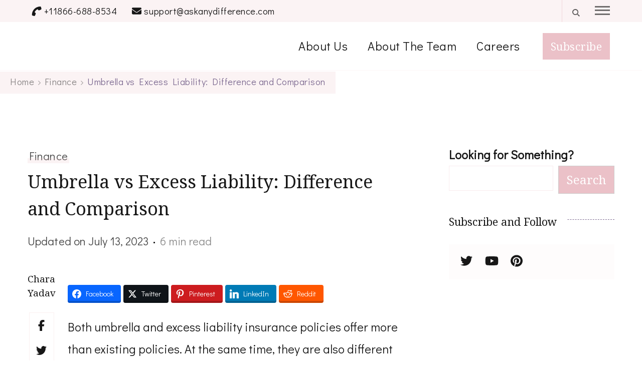

--- FILE ---
content_type: text/html; charset=utf-8
request_url: https://www.google.com/recaptcha/api2/aframe
body_size: 266
content:
<!DOCTYPE HTML><html><head><meta http-equiv="content-type" content="text/html; charset=UTF-8"></head><body><script nonce="ifJT9L0hNnFkhrsYJ83gbA">/** Anti-fraud and anti-abuse applications only. See google.com/recaptcha */ try{var clients={'sodar':'https://pagead2.googlesyndication.com/pagead/sodar?'};window.addEventListener("message",function(a){try{if(a.source===window.parent){var b=JSON.parse(a.data);var c=clients[b['id']];if(c){var d=document.createElement('img');d.src=c+b['params']+'&rc='+(localStorage.getItem("rc::a")?sessionStorage.getItem("rc::b"):"");window.document.body.appendChild(d);sessionStorage.setItem("rc::e",parseInt(sessionStorage.getItem("rc::e")||0)+1);localStorage.setItem("rc::h",'1765554591982');}}}catch(b){}});window.parent.postMessage("_grecaptcha_ready", "*");}catch(b){}</script></body></html>

--- FILE ---
content_type: text/css
request_url: https://askanydifference.com/wp-content/litespeed/css/3fc6780ccd749de7f7f3a0b4c69df997.css?ver=df997
body_size: 601
content:
.pin-cta-container{display:flex;flex-direction:column;align-items:center;padding:40px 20px;border-radius:8px;text-align:center;margin-bottom:20px;font-family:Arial,sans-serif}.pin-cta-logo{width:80px;height:80px;border-radius:50%;display:flex;align-items:center;justify-content:center;margin-bottom:20px}.pin-cta-logo img{width:50px;height:50px}.pin-cta-text{font-size:1.5em;font-weight:700;margin-bottom:20px}.pin-button{display:flex;align-items:center;padding:10px 20px;text-decoration:none;border-radius:30px;font-size:1em;font-weight:700;transition:background-color 0.3s,color 0.3s}.pin-cta-default{background-color:#d32f2f;color:#fff}.pin-cta-default .pin-cta-logo{background-color:#fff}.pin-cta-default .pin-button{color:#d32f2f;background-color:#fff}.pin-cta-default .pin-button:hover{background-color:#932121;color:#fff}.pin-cta-style1{background-color:#4b2b38;color:#fff}.pin-cta-style1 .pin-cta-logo{background-color:#d4a373}.pin-cta-style1 .pin-button{color:#fff;border:2px solid #fff}.pin-cta-style1 .pin-button:hover{background-color:#2b1920;color:#fff}.pin-cta-style2{background-color:#e1ebdd;color:#333}.pin-cta-style2 .pin-cta-logo{background-color:#4b9f45}.pin-cta-style2 .pin-button{color:#4b9f45;border:2px solid #4b9f45}.pin-cta-style2 .pin-button:hover{background-color:#adc4a4;color:#333}.pin-cta-style3{background-color:#f7e1dd;color:#333}.pin-cta-style3 .pin-cta-logo{background-color:#333}.pin-cta-style3 .pin-button{color:#c85a5a;border:2px solid #c85a5a}.pin-cta-style3 .pin-button:hover{background-color:#dba89f;color:#333}.pin-cta-style4{background-color:#1a2b3c;color:#fff}.pin-cta-style4 .pin-cta-logo{background-color:gold}.pin-cta-style4 .pin-button{color:gold;border:2px solid gold}.pin-cta-style4 .pin-button:hover{background-color:#0e1824;color:#fff}.pin-cta-style5{background-color:#7c8c7d;color:#fff}.pin-cta-style5 .pin-cta-logo{background-color:#f5e6d3}.pin-cta-style5 .pin-button{color:#f5e6d3;border:2px solid #f5e6d3}.pin-cta-style5 .pin-button:hover{background-color:#4d574e;color:#fff}.pin-cta-style6{background-color:#2d1b36;color:#fff}.pin-cta-style6 .pin-cta-logo{background-color:#e6e6fa}.pin-cta-style6 .pin-button{color:#e6e6fa;border:2px solid #e6e6fa}.pin-cta-style6 .pin-button:hover{background-color:#150c19;color:#fff}.pin-cta-style7{background-color:#006d77;color:#fff}.pin-cta-style7 .pin-cta-logo{background-color:#ffa07a}.pin-cta-style7 .pin-button{color:#ffa07a;border:2px solid #ffa07a}.pin-cta-style7 .pin-button:hover{background-color:#004047;color:#fff}.pin-cta-style8{background-color:#1B262C;color:#fff}.pin-cta-style8 .pin-cta-logo{background-color:#E0E1E4}.pin-cta-style8 .pin-button{color:#E0E1E4;border:2px solid #E0E1E4}.pin-cta-style8 .pin-button:hover{background-color:#0d1216;color:#fff}.pin-cta-style9{background-color:#D35400;color:#fff}.pin-cta-style9 .pin-cta-logo{background-color:#FDF6E3}.pin-cta-style9 .pin-button{color:#FDF6E3;border:2px solid #FDF6E3}.pin-cta-style9 .pin-button:hover{background-color:#8f3800;color:#fff}.pin-cta-style10{background-color:#2D5A27;color:#fff}.pin-cta-style10 .pin-cta-logo{background-color:#98FFB3}.pin-cta-style10 .pin-button{color:#98FFB3;border:2px solid #98FFB3}.pin-cta-style10 .pin-button:hover{background-color:#152a12;color:#fff}.pinterest-icon{margin-right:10px;fill:currentColor}.pin-button img{display:none}.pin-cta-default .pin-button:hover img,.pin-cta-style1 .pin-button:hover img{filter:none}.pin-cta-inline{flex-direction:row;justify-content:space-between;align-items:center;padding:20px 30px;gap:20px}.pin-cta-inline .pin-cta-logo{margin-bottom:0;width:60px;height:60px;flex-shrink:0}.pin-cta-inline .pin-cta-logo img{width:35px;height:35px}.pin-cta-inline .pin-cta-text{margin-bottom:0;text-align:left;font-size:1.2em;flex-grow:1}.pin-cta-inline .pin-button{flex-shrink:0}@media (max-width:768px){.pin-cta-inline{flex-direction:column;padding:30px 20px}.pin-cta-inline .pin-cta-logo{margin-bottom:20px}.pin-cta-inline .pin-cta-text{text-align:center;margin-bottom:20px}}

--- FILE ---
content_type: application/x-javascript
request_url: https://askanydifference.com/wp-content/litespeed/js/7b05cdb54aa4f572214befcba6fc7853.js?ver=c7853
body_size: 3640
content:
/*! coachpress 2.4.3 2024-07-23 3:55:32 PM */
jQuery(document).ready(function(r){var a,t,e="1"==coachpress_data.auto,s="1"==coachpress_data.loop,o="1"==coachpress_data.rtl;r(".sticky-t-bar .close").on("click",function(){r(".sticky-bar-content").slideToggle(),r(".sticky-t-bar").toggleClass("active")}),r(".site-header").length&&(a=r(".sticky-header").outerHeight(),"1"==coachpress_data.sticky)&&(r(".mobile-header").addClass("stick"),r(window).on("scroll",function(){var e=r(".site-header + div").offset().top;r(window).scrollTop()>e?r(".sticky-header").addClass("stick"):r(".sticky-header").removeClass("stick")}),r(".widget-sticky .site-content .widget-area .widget:last-child, .single .site-main article.has-sticky-meta .article-meta-inner").css("top",a+50)),r(window).on("resize load",function(){var t=r("#wpadminbar").outerHeight();r(window).on("scroll",function(e){"1"==coachpress_data.sticky?r(".widget-area .widget:last-child").css("top",a+50):r("#wpadminbar").length?r(".widget-area .widget:last-child").css("top",t):r(".widget-area .widget:last-child").css("top",0)})}),r(".site-header, .site-banner.cta-newsletter-banner .banner-caption").removeClass("hide-element"),r(".cta-newsletter-banner .item .section-subtitle, .cta-newsletter-banner .item .newsletter-img").prependTo(".text-holder"),r(".header-search .search-toggle").on("click",function(){r(this).siblings(".header-search-wrap").fadeIn(),r(".header-search-wrap form .search-field").focus()}),r(".header-search .close").on("click",function(){r(this).parents(".header-search-wrap").fadeOut()}),r(".header-search-wrap").on("keyup",function(e){"Escape"==e.key&&r(".header-search .header-search-wrap").fadeOut()}),r(".header-search .header-search-inner .search-form").on("click",function(e){e.stopPropagation()}),r(".header-search .header-search-inner").on("click",function(e){r(this).parents(".header-search-wrap").fadeOut()}),r(".nav-menu .menu-item-has-children").find("> a").after('<span class="submenu-toggle"><svg width="15" height="11" viewBox="0 0 15 11" fill="none" xmlns="http://www.w3.org/2000/svg"><path d="M7.85474 9.17517L14.0168 2.82142C14.4011 2.42371 14.1682 1.66663 13.6622 1.66663H1.33807C0.832071 1.66663 0.599196 2.42371 0.983487 2.82142L7.14557 9.17517C7.3497 9.386 7.65061 9.386 7.85474 9.17517Z" fill="currentColor"/></svg></span>'),r(".mobile-header .toggle-btn").on("click",function(){r(this).parents(".mobile-header").addClass("menu-toggled"),r(this).siblings(".mobile-header-popup").animate({width:"toggle"})}),r(".mobile-header .mbl-header-top > .close,.mobile-header .main-navigation ul li a").on("click",function(){r(this).parents(".mobile-header").removeClass("menu-toggled"),r(".mobile-header-popup").animate({width:"toggle"})}),r(".menu-item-has-children .submenu-toggle").on("click",function(){r(this).toggleClass("active"),r(this).siblings(".sub-menu").stop(!0,!1,!0).slideToggle()}),r(".mobile-header .secondary-menu").length&&r(".mobile-header .secondary-menu .nav-menu > li").insertAfter(".mobile-header .main-navigation .nav-menu > li:last-child"),r('.header-search > .search-form input[type="search"]').on("focus",function(){r(this).parents(".search-form").addClass("focused")}).on("blur",function(){r(this).parents(".search-form").removeClass("focused")}),r(".site-header.style-six .header-main .toggle-btn").on("click",function(){r("body").addClass("menu-active"),r(this).parents(".header-main").siblings(".header-bottom").fadeIn()}),r(".site-header.style-six .header-bottom .close").on("click",function(){r("body").removeClass("menu-active"),r(this).parents(".header-bottom").fadeOut()}),r(window).on("keyup",function(e){"Escape"==e.key&&(r("body").hasClass("menu-active")&&r(".site-header:not(.style-six) .secondary-menu > div").animate({width:"toggle"}),r("body").removeClass("menu-active"),r(".header-bottom").fadeOut())}),r(".site-header:not(.style-three):not(.style-six) .secondary-menu > div").prepend('<button class="close"></button>'),r(".site-header:not(.style-six) .secondary-menu .toggle-btn").on("click",function(){r("body").addClass("menu-active"),r(this).siblings("div").animate({width:"toggle"})}),r(".site-header:not(.style-six) .secondary-menu .close").on("click",function(){r("body").removeClass("menu-active"),r(this).parent("div").animate({width:"toggle"})}),r(window).on("load resize",function(){var e=r(".site-header.style-eight .header-top").outerHeight(),e=(r(".site-header.style-eight .overlay").css("top",e),r("#wpadminbar").outerHeight()),t=r(".sticky-t-bar").outerHeight(),a=r(".site-header.style-six .header-main").outerHeight(),s=parseInt(e)+parseInt(a),o=parseInt(t)+parseInt(a),i=parseInt(e)+parseInt(t)+parseInt(a);r("#wpadminbar").length&&0==r(".sticky-t-bar").length?(r(".site-header.style-six .header-bottom").css("top",s),r(".site-header.style-six .header-bottom-inner").css("top",s)):0==r("#wpadminbar").length&&r(".sticky-t-bar").length?(r(".site-header.style-six .header-bottom").css("top",o),r(".site-header.style-six .header-bottom-inner").css("top",o)):r("#wpadminbar").length&&r(".sticky-t-bar").length?(r(".site-header.style-six .header-bottom").css("top",i),r(".site-header.style-six .header-bottom-inner").css("top",i)):(r(".site-header.style-six .header-bottom").css("top",a),r(".site-header.style-six .header-bottom-inner").css("top",a)),r(".sticky-t-bar .close").on("click",function(){r(".sticky-t-bar").hasClass("active")?0==r("#wpadminbar").length&&r(".sticky-t-bar").length?(r(".site-header.style-six .header-bottom").css("top",o),r(".site-header.style-six .header-bottom-inner").css("top",o)):r("#wpadminbar").length&&r(".sticky-t-bar").length&&(r(".site-header.style-six .header-bottom").css("top",i),r(".site-header.style-six .header-bottom_inner").css("top",i)):0==r(".admin-bar").length&&r(".sticky-t-bar").length?(r(".site-header.style-six .header-bottom").css("top",o-t),r(".site-header.style-six .header-bottom-inner").css("top",o-t)):r(".admin-bar").length&&r(".sticky-t-bar").length&&(r(".site-header.style-six .header-bottom").css("top",i-t),r(".site-header.style-six .header-bottom-inner").css("top",i-t))})}),r(window).on("scroll",function(){200<r(this).scrollTop()?r(".back-to-top").addClass("active"):r(".back-to-top").removeClass("active")}),r(".back-to-top").on("click",function(){r("body,html").animate({scrollTop:0},600)}),r(".main-navigation ul li a, .main-navigation ul li button, .footer-navigation ul li a, .footer-navigation ul li button, .footer-navigation ul li a, .footer-navigation ul li button").on("focus",function(){r(this).parents("li").addClass("hover")}).on("blur",function(){r(this).parents("li").removeClass("hover")}),r(".banner-slider .item-wrap").owlCarousel({items:1,autoplay:e,loop:s,nav:!0,dots:!1,rewind:!0,rtl:o,lazyLoad:!0,autoplaySpeed:800,animateOut:coachpress_data.animation,autoplayTimeout:coachpress_data.speed,navText:['<svg xmlns="http://www.w3.org/2000/svg" width="38.781" height="9.63" viewBox="0 0 38.781 9.63"><g transform="translate(1068.309 1520.63) rotate(180)"><path d="M141.589-1.863l-8.34,4.815v-9.63Z" transform="translate(926.72 1517.678)" fill="#7d6a91"/><path d="M3089.528,1523h30.965" transform="translate(-2060 -7.502)" fill="none" stroke="#7d6a91" stroke-width="1"/></g></svg>','<svg xmlns="http://www.w3.org/2000/svg" width="38.781" height="9.63" viewBox="0 0 38.781 9.63"><g transform="translate(1068.309 1520.63) rotate(180)"><path d="M141.589-1.863l-8.34,4.815v-9.63Z" transform="translate(926.72 1517.678)" fill="#7d6a91"/><path d="M3089.528,1523h30.965" transform="translate(-2060 -7.502)" fill="none" stroke="#7d6a91" stroke-width="1"/></g></svg>'],responsive:{0:{nav:!1,dots:!0},768:{nav:!0,dots:!1}}}),r(".promo-section .bttk-itw-holder").addClass("owl-carousel"),itemLoop=3<r(".promo-section .bttk-itw-holder li").length,r(".promo-section .widget_bttk_image_text_widget .bttk-itw-holder").owlCarousel({items:3,autoplay:!1,loop:itemLoop,nav:!0,dots:!1,margin:30,rtl:o,lazyLoad:!0,autoplaySpeed:800,autoplayTimeout:3e3,navText:['<svg xmlns="http://www.w3.org/2000/svg" viewBox="0 0 448 512"><path fill="currentColor" d="M193.456 357.573L127.882 292H424c13.255 0 24-10.745 24-24v-24c0-13.255-10.745-24-24-24H127.882l65.574-65.573c9.373-9.373 9.373-24.569 0-33.941l-16.971-16.971c-9.373-9.373-24.569-9.373-33.941 0L7.029 239.029c-9.373 9.373-9.373 24.568 0 33.941l135.515 135.515c9.373 9.373 24.569 9.373 33.941 0l16.971-16.971c9.373-9.372 9.373-24.568 0-33.941z"></path></svg>','<svg xmlns="http://www.w3.org/2000/svg" viewBox="0 0 448 512"><path fill="currentColor" d="M254.544 154.427L320.118 220H24c-13.255 0-24 10.745-24 24v24c0 13.255 10.745 24 24 24h296.118l-65.574 65.573c-9.373 9.373-9.373 24.569 0 33.941l16.971 16.971c9.373 9.373 24.569 9.373 33.941 0L440.97 272.97c9.373-9.373 9.373-24.569 0-33.941L305.456 103.515c-9.373-9.373-24.569-9.373-33.941 0l-16.971 16.971c-9.373 9.372-9.373 24.568 0 33.941z"></path></svg>'],responsive:{0:{items:1},768:{items:2},1025:{items:3}}}),itemLoop=1<r(".testimonial-section .testimonial-wrap .widget").length,r(".testimonial-section .testimonial-wrap-inner").owlCarousel({items:1,autoplay:!0,loop:itemLoop,nav:!1,dots:!0,margin:30,rtl:o,lazyLoad:!0,autoplaySpeed:800,autoplayTimeout:coachpress_data.testimonial}),"1"==coachpress_data.lightbox&&r(".vdo-testimonial a.iframe").fancybox(),r(".client-section .elementor-widget-heading .elementor-heading-title").wrapInner("<span></span>"),r(".client-section .blossom-inner-wrap").addClass("owl-carousel"),itemLoop=4<r(".client-section .blossom-inner-wrap .image-holder").length,r(".client-section .widget .blossom-inner-wrap").owlCarousel({items:4,autoplay:!0,loop:itemLoop,nav:!1,dots:!1,autoplaySpeed:800,autoplayTimeout:3e3,rtl:o,margin:20,lazyLoad:!0,responsive:{0:{items:2},768:{items:3},1025:{items:4}}}),r(".widget .widget-title").wrapInner("<span></span>"),r(window).on("load resize",function(){var e=r(".single .page-header .breadcrumb-wrapper").outerHeight();r(".single.style-one .page-header .breadcrumb-wrapper + .blossomthemes-email-newsletter-wrapper").length?r(".single.style-one .page-header .breadcrumb-wrapper + .blossomthemes-email-newsletter-wrapper").css({"margin-top":-e,"padding-top":e}):r(".single.style-one .page-header .breadcrumb-wrapper + .blossomthemes-email-newsletter-wrapper").css({"margin-top":0,"padding-top":0}),r(".single.style-six .page-header .breadcrumb-wrapper + .blossomthemes-email-newsletter-wrapper").length&&r(".single.style-six .page-header .breadcrumb-wrapper + .blossomthemes-email-newsletter-wrapper").css({"margin-top":-e,"padding-top":e}),r(".single.style-seven .page-header .breadcrumb-wrapper + .blossomthemes-email-newsletter-wrapper").length&&r(".single.style-seven .page-header .breadcrumb-wrapper + .blossomthemes-email-newsletter-wrapper").css({"margin-top":-e,"padding-top":e}),r(".single.style-two .page-header .breadcrumb-wrapper, .single.style-three .page-header .breadcrumb-wrapper").length&&r(".single.style-two .page-header > .container, .single.style-three .page-header .post-thumbnail").css("margin-top",-e)}),r(window).on("load resize",function(){var e=r(window).width(),t=r(".coachpress-has-blocks .site-content > .container").width(),a=r(".coachpress-has-blocks .site-main .entry-content").width(),t=(parseInt(t)-parseInt(e))/2,a=(parseInt(a)-parseInt(e))/2;r(".coachpress-has-blocks.full-width .site-main .entry-content .alignfull").css({"max-width":e,width:e,"margin-left":t}),r(".coachpress-has-blocks.fullwidth-centered .site-main .entry-content .alignfull").css({"max-width":e,width:e,"margin-left":a})}),"1"==coachpress_data.lightbox&&(r(".entry-content .wp-block-gallery").find("figure.wp-block-image > a").attr("data-fancybox","group1"),r(".widget-area .wp-block-gallery").find("figure.wp-block-image > a").attr("data-fancybox","group2"),r(".site-footer .wp-block-gallery").find("figure.wp-block-image > a").attr("data-fancybox","group3"),r(".gallery").find(".gallery-icon > a").attr("data-fancybox","icongroup1")),r.fn.wrapStart=function(e){var t=this.contents().filter(function(){return 3==this.nodeType}).first(),a=t.text(),e=a.split(" ",e).join(" ");firstLetter=e.charAt(0),finale='<span class="dropcap">'+firstLetter+"</span>"+e.slice(1),t.length&&(t[0].nodeValue=a.slice(e.length),t.before(finale))},(0<r(".post-template-default").length||0<r(".page-template-default").length&&0==r(".home").length)&&1==coachpress_data.drop_cap&&r(".entry-content p").wrapStart(1),0<r(".page-template-portfolio").length&&(t=r(".grid").imagesLoaded(function(){t.isotope({}),r(".filter-button-group").on("click","button",function(){r(".filter-button-group button").removeClass("is-checked"),r(this).addClass("is-checked");var e=r(this).attr("data-filter");t.isotope({filter:e})})})),"1"==coachpress_data.one_page&&r("#site-navigation").onePageNav({currentClass:"current-menu-item",changeHash:!1,scrollSpeed:1500,scrollThreshold:.5,filter:"",easing:"swing"})});
;

--- FILE ---
content_type: application/x-javascript
request_url: https://askanydifference.com/wp-content/litespeed/js/d0f1c5abe4d3e55adcb0e12e7fd48f92.js?ver=48f92
body_size: 3805
content:
(function($){"use strict";if(!debounce){var debounce=function(func,wait){var timeout,args,context,timestamp;return function(){context=this;args=[].slice.call(arguments,0);timestamp=new Date();var later=function(){var last=(new Date())-timestamp;if(last<wait){timeout=setTimeout(later,wait-last)}else{timeout=null;func.apply(context,args)}};if(!timeout){timeout=setTimeout(later,wait)}}}}
$(document).ready(function(){if(!essbPinImages)return;if(essbPinImages.disable_mobile&&$(window).width()<1024){return}
var essbCurrentPinImageCount=window.essbCurrentPinImageCount=0;if(essb_settings){if(essb_settings.pin_pinid_active&&essb_settings.pin_pinid){$('img').each(function(){var hasPinID=$(this).data('pin-id')||'';if(!hasPinID||hasPinID=='')$(this).attr('data-pin-id',essb_settings.pin_pinid);})}}
if(essb_settings){if(essb_settings.pin_force_active&&essb_settings.pin_force_image){$('img').each(function(){$(this).attr('data-pin-media',essb_settings.pin_force_image);if(!$(this).data('pin-description')){var pinDescription='';if($(this).attr('title'))pinDescription=$(this).attr('title');else if($(this).attr('alt'))pinDescription=$(this).attr('alt');if(essbPinImages.force_custompin&&!essbPinImages.custompin)essbPinImages.custompin=document.title;if(essbPinImages.custompin)pinDescription=essbPinImages.custompin;if(pinDescription=='')pinDescription=document.title;$(this).attr('data-pin-description',pinDescription)}
if(!$(this).data('pin-url'))$(this).attr('data-pin-url',encodeURI(document.URL));})}}
document.querySelectorAll('.wp-block-image,.essb-block-image').forEach(element=>{let pinID=element.getAttribute('data-essb-pin-id')||'',pinDesc=element.getAttribute('data-essb-pin-description')||'',pinAvoud=element.getAttribute('data-essb-pin-nopin')||'';if(element.querySelector('figure')){let elFigure=element.querySelector('figure'),fpinID=elFigure.getAttribute('data-essb-pin-id')||'',fpinDesc=elFigure.getAttribute('data-essb-pin-description')||'',fpinAvoud=elFigure.getAttribute('data-essb-pin-nopin')||'';if(fpinID!='')pinID=fpinID;if(fpinAvoud!='')pinAvoud=fpinAvoud;if(fpinDesc!='')pinDesc=fpinDesc}
if(element.tagName!='IMG')element=element.querySelector('img');if(element){if(pinID)element.setAttribute('data-pin-id',pinID);if(pinDesc)element.setAttribute('data-pin-description',pinDesc);if(pinAvoud.toUpperCase()=='TRUE'){element.setAttribute('data-pin-nopin','true');element.classList.add('no_pin')}}});if(essb_settings.force_pin_thumbs){var essbReposiveImagesMap=window.essbReposiveImagesMap={};var essbDetectAndLocateImageSize=window.essbDetectAndLocateImageSize=function(url,element,isResponsive){if(isResponsive){essbReposiveImagesMap[element].responsive[url]={}}
$("<img/>",{load:function(){if(essbReposiveImagesMap[element]){if(!isResponsive){essbReposiveImagesMap[element].originalSize={'w':this.width,'h':this.height,'done':!0};essbCompileTheDataPinImage(element)}else{essbReposiveImagesMap[element].responsive[url]={'w':this.width,'h':this.height,'done':!0};essbCompileTheDataPinImage(element)}}},src:url})};var essbCompileTheDataPinImage=window.essbCompileTheDataPinImage=function(element){var totalImages=0,processImages=0,currentMaxW=0,imageURL='';for(var rImageURL in essbReposiveImagesMap[element].responsive){var dataObj=essbReposiveImagesMap[element].responsive[rImageURL]||{};totalImages++;if(!dataObj.done)continue;processImages++;if(currentMaxW==0||currentMaxW<dataObj.w){currentMaxW=dataObj.w;imageURL=rImageURL}}
if(totalImages==processImages&&essbReposiveImagesMap[element].original!=imageURL){if(essbReposiveImagesMap[element].originalSize.done){if(currentMaxW>essbReposiveImagesMap[element].originalSize.w){$('[data-pinpro-key="'+element+'"]').attr('data-pin-media',imageURL);$('[data-pinpro-key="'+element+'"]').attr('data-media',imageURL);$('[data-pinpro-key="'+element+'"]').attr('data-pin-url',window.location.href);$('[data-pinpro-key="'+element+'"]').removeClass('pin-process');$('[data-pinpro-key="'+element+'"]').each(essbPinImagesGenerateButtons)}}}}
$('img').each(function(){var responsiveImages=$(this).attr('srcset')||'',uniqueID=Math.random().toString(36).substr(2,9),element=uniqueID;if(!responsiveImages||responsiveImages=='')return;$(this).attr('data-pinpro-key',uniqueID);$(this).addClass('pin-process');var responsiveSet=responsiveImages.split(', '),originalImage=$(this).attr('src')||'',foundReponsiveImage='',foundReponsiveSize=0;essbReposiveImagesMap[element]={source:element,original:originalImage,originalSize:{},responsive:{}};essbDetectAndLocateImageSize(originalImage,element);for(var i=0;i<responsiveSet.length;i++){if(!responsiveSet[i])continue;var imageData=responsiveSet[i].split(' '),imageURL=imageData[0]||'',imageSize=(imageData[1]||'').replace('w','');if(!imageURL||!Number(imageSize))continue;essbDetectAndLocateImageSize(imageURL,element,!0)}})}
var essbPinImagesGenerateButtons=function(){var image=$(this);if(essbPinImages.nolinks&&$(image).parents().filter("a").length)return;if(image.outerWidth()<Number(essbPinImages.min_width||0)||image.outerHeight()<Number(essbPinImages.min_height||0))return;if(image.hasClass('no_pin')||image.hasClass('no-pin')||image.data('pin-nopin')||image.hasClass('pin-generated')||image.hasClass('pin-process')||image.hasClass('zoomImg')||image.hasClass('lazy-hidden'))return;var pinSrc=$(image).prop('src')||'',pinDescription='',shareBtnCode=[],buttonStyleClasses='',buttonSizeClasses='',pinID=$(image).data('pin-id')||'';if(pinSrc.indexOf('data:image/svg+xml')>-1||pinSrc.indexOf('data:image/gif')>-1||pinSrc.indexOf('data:image/png')>-1||pinSrc=='')return;if(image.data('media'))pinSrc=image.data('media');if(image.data('lazy-src'))pinSrc=image.data('lazy-src');if(image.data('pin-media'))pinSrc=image.data('pin-media');if(image.data("pin-description"))pinDescription=image.data("pin-description");else if(image.attr('title'))pinDescription=image.attr('title');else if(image.attr('alt'))pinDescription=image.attr('alt');if(essbPinImages.force_custompin&&!essbPinImages.custompin)essbPinImages.custompin=document.title;if(essbPinImages.custompin)pinDescription=essbPinImages.custompin;if(pinDescription=='')pinDescription=document.title;var shareCmd='https://pinterest.com/pin/create/button/?url='+encodeURI(document.URL)+'&is_video=false'+'&media='+encodeURI(pinSrc)+'&description='+encodeURIComponent(pinDescription);if(essbPinImages.legacy_share_cmd)
shareCmd='https://pinterest.com/pin/create/bookmarklet/?url='+encodeURI(document.URL)+'&media='+encodeURI(pinSrc)+'&title='+encodeURIComponent(pinDescription)+'&description='+encodeURIComponent(pinDescription)+'&media='+encodeURI(pinSrc);if(shareCmd.indexOf("'")>-1)shareCmd=shareCmd.replace(/'/g,'%27');if(pinID!='')shareCmd='https://www.pinterest.com/pin/'+pinID+'/repin/x/';var imgClasses=image.attr('class'),imgStyles=image.attr('style');if(essbPinImages.button_style=='icon_hover'){buttonStyleClasses=' essb_hide_name'}
if(essbPinImages.button_style=='icon'){buttonStyleClasses=' essb_force_hide_name essb_force_hide'}
if(essbPinImages.button_style=='button_name'){buttonStyleClasses=' essb_hide_icon'}
if(essbPinImages.button_style=='vertical'){buttonStyleClasses=' essb_vertical_name'}
if(essbPinImages.button_size)buttonSizeClasses=' essb_size_'+essbPinImages.button_size;if(essbPinImages.animation)buttonSizeClasses+=' '+essbPinImages.animation;if(essbPinImages.position)buttonSizeClasses+=' essb_pos_'+essbPinImages.position;if(essbPinImages.mobile_position)buttonSizeClasses+=' essb_mobilepos_'+essbPinImages.mobile_position;if(essbPinImages.visibility&&essbPinImages.visibility=='always')buttonSizeClasses+=' essb_always_visible';image.removeClass().attr('style','').wrap('<div class="essb-pin" />');if(imgClasses!='')image.parent('.essb-pin').addClass(imgClasses);if(imgStyles!='')image.parent('.essb-pin').attr('style',imgStyles);window.essbCurrentPinImageCount++;image.parent('.essb-pin').addClass('essb-pinid-'+window.essbCurrentPinImageCount.toString());if(essbPinImages.reposition){var imgWidth=$(image).width();if(Number(imgWidth)&&!isNaN(imgWidth)&&Number(imgWidth)>0){image.parent('.essb-pin').css({'max-width':imgWidth+'px'})}}
var uid=(new Date().getTime()).toString(36);var iconMainClass=essbPinImages.svgIcon?'essb_icon_svg_pinterest':'essb_icon_pinterest';shareBtnCode.push('<div class="essb_links essb_displayed_pinimage essb_template_'+essbPinImages.template+buttonSizeClasses+' essb_'+uid+'" data-essb-position="pinit" data-essb-postid="'+(essb_settings.post_id||'')+'" data-essb-instance="'+uid+'">');shareBtnCode.push('<ul class="essb_links_list'+(buttonStyleClasses!=''?' '+buttonStyleClasses:'')+'">');shareBtnCode.push('<li class="essb_item essb_link_pinterest nolightbox'+(essbPinImages.svgIcon?' essb_link_svg_icon':'')+'">');shareBtnCode.push('<a class="nolightbox'+(essbPinImages.template_a_class?' '+essbPinImages.template_a_class:'')+'" rel="noreferrer noopener nofollow" href="'+shareCmd+'" onclick="essb.window(&#39;'+shareCmd+'&#39;,&#39;pinpro&#39;,&#39;'+uid+'&#39;); return false;" target="_blank"><span class="essb_icon '+iconMainClass+(essbPinImages.template_icon_class?' '+essbPinImages.template_icon_class:'')+'">'+(essbPinImages.svgIcon||'')+'</span><span class="essb_network_name">'+(essbPinImages.text?essbPinImages.text:'Pin')+'</span></a>');shareBtnCode.push('</li>');shareBtnCode.push('</ul>');shareBtnCode.push('</div>');image.after(shareBtnCode.join(''));image.addClass('pin-generated');if(image.parent('.essb-pin').hasClass('lazyloading'))image.parent('.essb-pin').removeClass('lazyloading');if(essbPinImages.recenter&&(essbPinImages.position||'')=='middle-middle'){let essbContainer=image.parent('.essb-pin').find('.essb_links');if(essbContainer&&essbContainer[0]){essbContainer[0].style.setProperty('margin-left','-'+Math.round(essbContainer.width()/2)+'px','important');essbContainer[0].style.setProperty('margin-top','-'+Math.round(essbContainer.height()/2)+'px','important')}}}
if(typeof(essbPinImages)!='undefined'&&$('body').hasClass('tcb-edit-mode'))essbPinImages.active=!1;if(typeof(essbPinImages)!='undefined'&&essbPinImages.active){if(!essbPinImages.min_width||!Number(essbPinImages.min_width))essbPinImages.min_width=300;if(!essbPinImages.min_height||!Number(essbPinImages.min_height))essbPinImages.min_height=300;if($(window).width()<720){if(!Number(essbPinImages.min_width_mobile))essbPinImages.min_width_mobile=200;if(!Number(essbPinImages.min_height_mobile))essbPinImages.min_height_mobile=150;essbPinImages.min_width=Math.min(Number(essbPinImages.min_width),Number(essbPinImages.min_width_mobile));essbPinImages.min_height=Math.min(Number(essbPinImages.min_height),Number(essbPinImages.min_height_mobile))}
if($('.essb-pin.tve_image').length){$('.essb-pin.tve_image .essb_links').remove();$('.essb-pin img').removeClass('pin-generated')}
$('.rll-youtube-player img').each(function(){$(this).addClass('no-pin')});if(essbPinImages.hideon){$(essbPinImages.hideon).each(function(){$(this).addClass('no-pin')})}
window.addEventListener('LazyLoad::Initialized',function(e){$('.rll-youtube-player img').each(function(){$(this).addClass('no-pin')})});var essbPinImagesDetect=function(){$('.rll-youtube-player img').each(function(){$(this).addClass('no-pin')});if(essbPinImages.hideon){$(essbPinImages.hideon).each(function(){$(this).addClass('no-pin')})}
if(essbPinImages.selector){$(essbPinImages.selector).each(essbPinImagesGenerateButtons)}else{if(!$('.essb-pinterest-images').length)return;$('.essb-pinterest-images').parent().find('img').each(essbPinImagesGenerateButtons)}}
if(essbPinImages.lazyload)$(window).on('scroll',debounce(essbPinImagesDetect,10));if(!essbPinImages.optimize_load)setTimeout(essbPinImagesDetect,1);else{const essbPinUserInteractions=["keydown","mousedown","mousemove","wheel","touchmove","touchstart","touchend"];essbPinUserInteractions.forEach(function(event){window.addEventListener(event,essbPinTriggerDOMListener,{passive:!0})});document.addEventListener("visibilitychange",essbPinTriggerDOMListener);function essbPinTriggerDOMListener(){essbPinUserInteractions.forEach(function(event){window.removeEventListener(event,essbPinTriggerDOMListener,{passive:!0})});document.removeEventListener("visibilitychange",essbPinTriggerDOMListener);if(document.readyState==='loading'){document.addEventListener("DOMContentLoaded",essbPinTriggerDetector)}else{essbPinTriggerDetector()}}
function essbPinTriggerDetector(){setTimeout(essbPinImagesDetect,1)}}}
if((typeof(essbPinImages)!='undefined'&&!essbPinImages.active)||typeof(essbPinImages)=='undefined'){if($('.essb-pin.tve_image').length){$('.essb-pin.tve_image .essb_links').remove();$('.essb-pin img').removeClass('pin-generated')}}})})(jQuery)
;